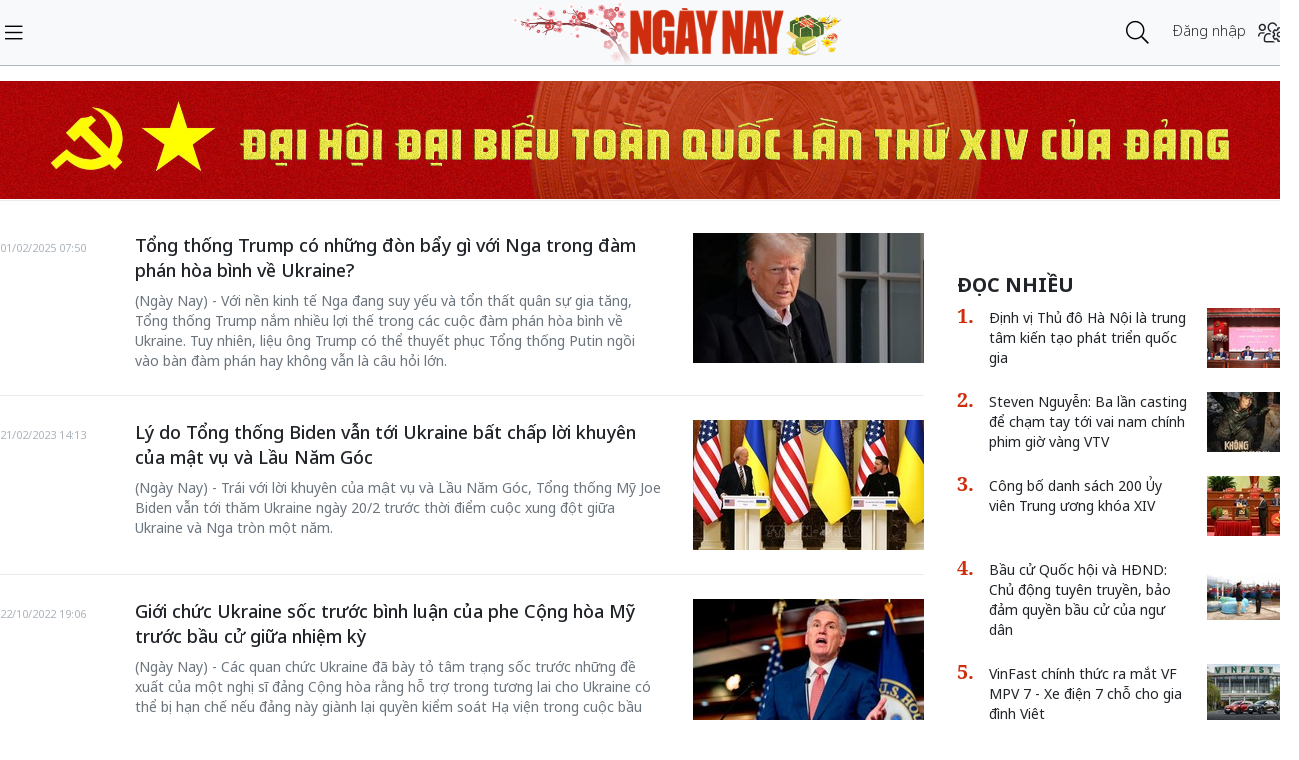

--- FILE ---
content_type: application/javascript;charset=utf-8
request_url: https://ngaynay.vn/ads?object_type=2&object_id=0
body_size: 7997
content:
(function(){var e=Math.floor(Math.random()*1e3);var h=new Array;var d=typeof cmsConfig!==undefined&&typeof cmsConfig.adsLazy!==undefined?window.cmsConfig.adsLazy:false;var t=o("siteCookie");if(t){e=parseInt(t);if(isNaN(e)){e=Math.floor(Math.random()*1e3)}}function n(e){return document.getElementById(e)}function c(){if(navigator.appName==="Microsoft Internet Explorer"){return true}return false}function i(){var e=0;if(/chrome/.test(navigator.userAgent.toLowerCase())){e=parseInt(window.navigator.userAgent.match(/Chrome\/(\d+)\./)[1],10)}return e}function a(e){this.obj=e;this.aNodes=[];this.bNodes=[];this.currentBanner=0;this.intLoopCount=1;this.intBannerFix=-1;this.intBannerLong=0;this.stopShow=false}a.prototype.add=function(e,t,n,i,a,r,s,o,h,d,c){this.aNodes[this.aNodes.length]=new f(this.obj,this.obj+"_"+this.aNodes.length,e,t,n,i,a,r,s,o,h,d,c)};function f(e,t,n,i,a,r,s,o,h,d,c,f,l){this.position=e;this.name=t;this.bannerType=n;this.bannerPath=i;this.bannerDuration=a;this.height=r;this.width=s;this.hyperlink=o;this.positiontype=h;this.popup=f;this.impression=l;this.bannerId=d;this.bannerName=c}function r(e,t){t=t===undefined?"banner_hidden":t;var n="";var i="";e.richbanner=e.width2>0&&e.height2>0?true:false;var a=new Array;e.aBanner=e.bannerPath.split("<|>");var r=e.width>e.height&&e.aBanner.length>1?e.width*2+5:e.width;for(var s=0;s<e.aBanner.length;s++){if(s===0){e.bannerPath=e.aBanner[0]}else{var o=e.aBanner[s].split("::");e.bannerType=o[0];e.bannerPath=o[1];e.height=o[2];e.width=o[3];e.hyperlink=o[4];e.popup=o[5]}a[s]="";if(e.bannerType==="IMAGE"){a[s]+='<a rel="noopener" href="'+(e.hyperlink!==""?e.hyperlink:"/")+'" '+(e.popup?'target="_blank"':"")+">"}if(e.bannerType==="SCRIPT"||e.bannerType==="PR"){i=(c()?"":e.height>0?'<div style="height:'+e.height+'px;overflow: hidden;">':"")+e.bannerPath+(c()?"":e.height>0?"</div>":"")}else if(e.bannerType==="FLASH"){a[s]+=l(e)}else if(e.bannerType==="IMAGE"){if(d){a[s]+='<img class="lazyload" src="[data-uri]" data-src="'+e.bannerPath+'" '}else{a[s]+='<img src="'+e.bannerPath+'" '}a[s]+='border="0" ';a[s]+='alt="'+e.bannerName+'" ';if(e.height>0)a[s]+='height="'+e.height+'" ';if(e.width>0)a[s]+='width="'+e.width+'" ';a[s]+=">";if(e.impression!==""&&typeof e.impression!=="undefined"){a[s]+='<img src="'+e.impression+'" width="0" height="0" />'}}else if(e.bannerType==="TEXT"){a[s]+='<iframe width="'+e.width+'" height="'+e.height+'" name="'+e.bannerPath+'" src="'+e.bannerPath+'" marginwidth="0" marginheight="0" scrolling="no" frameborder="0"></iframe>'}if(e.hyperlink!==""&&e.bannerType==="IMAGE"){a[s]+="</a>"}}n+='<div id="'+e.name+'" ';n+='align="center" ';n+='class="adsitem '+t+'" ';if(r>0)n+='style="margin: 0 auto;width:'+r+'px;overflow: hidden;"';n+=' rel="'+e.bannerId+'"';n+=' tag="'+e.bannerName+'">\n';n+=i;n+="</div>";if(i===""){a=a.sort(function(){return Math.random()-.5});h[e.name]=a.join('<img src="/images/blank.gif" width="5" height="5" alt="" />')}return n}function s(){for(var e in h){var t=n(e);if(t!==undefined&&h[e]!==undefined)t.innerHTML=h[e]}}if(typeof a!=="undefined"){a.prototype.toString=function(){this.currentBanner=Math.floor(Math.random()*this.aNodes.length);if(o(this.obj)){this.currentBanner=parseInt(o(this.obj));if(this.currentBanner<this.aNodes.length-1){this.currentBanner=this.currentBanner+1}else{this.currentBanner=0}p(this.obj,this.currentBanner,720,"/","","")}else{p(this.obj,this.currentBanner,720,"/","","")}var e="";var t=0;for(var n=0;n<this.aNodes.length;n++){if(typeof this.aNodes[n].positiontype!=="undefined"&&this.aNodes[n].positiontype===2){if(this.currentBanner==n){e+=r(this.aNodes[n],"banner_show")}else{e+=r(this.aNodes[n],"banner_hidden")}}else if(typeof this.aNodes[n].positiontype!=="undefined"&&this.aNodes[n].positiontype===0){e+=r(this.aNodes[n],"banner_show")}else{if(o(this.aNodes[n].name)){this.aNodes.splice(n,1);continue}if(this.currentBanner==n){e+=r(this.aNodes[n],"banner_show")}}}document.write(e);e="";return e};a.prototype.start=function(){if(this.aNodes.length===0){return true}if(this.stopShow){return true}if(typeof this.aNodes[this.currentBanner].positiontype!=="undefined"&&this.aNodes[this.currentBanner].positiontype===2){this.changeBanner();var e=this.aNodes[this.currentBanner].bannerDuration;if(!e||e<=0)e=15;var t=this.obj;setTimeout(t+".start()",e*1e3)}};a.prototype.changeBanner=function(){try{var e;var t=-1;if(this.currentBanner>this.aNodes.length-1){this.currentBanner=0}if(this.currentBanner<this.aNodes.length){e=this.currentBanner;if(this.aNodes.length>1){if(e>0){t=e-1}else{t=this.aNodes.length-1}}if(this.currentBanner<this.aNodes.length-1){this.currentBanner=this.currentBanner+1}else{this.currentBanner=0}}if(t>=0){document.getElementById(this.aNodes[t].name).className="banner_hidden"}document.getElementById(this.aNodes[e].name).className="banner_show";this.intLoopCount++}catch(e){console.error(e)}}}function l(e){var t='<object id="swf_'+e.name+'" classid="clsid:d27cdb6e-ae6d-11cf-96b8-444553540000" codebase="http://fpdownload.macromedia.com/pub/shockwave/cabs/flash/swflash.cab#version=6,0,0,0" border="0" height="'+e.height+'" width="'+e.width+'"><param name="movie" value="'+e.bannerPath+'"><param name="AllowScriptAccess" value="always"><param name="quality" value="High"><param name="wmode" value="transparent"><embed src="'+e.bannerPath+'" pluginspage="http://www.macromedia.com/go/getflashplayer" type="application/x-shockwave-flash" wmode="transparent" allowscriptaccess="always" height="'+e.height+'" width="'+e.width+'"></object>';if(i()>=27){t='<embed src="'+e.bannerPath+'" pluginspage="http://www.macromedia.com/go/getflashplayer" type="application/x-shockwave-flash" wmode="transparent" allowscriptaccess="always" height="'+e.height+'" width="'+e.width+'">'}return t}function o(e){var t=document.cookie.indexOf(e+"=");var n=t+e.length+1;if(!t&&e!==document.cookie.substring(0,e.length)){return null}if(t===-1)return null;var i=document.cookie.indexOf(";",n);if(i===-1)i=document.cookie.length;return unescape(document.cookie.substring(n,i))}function p(e,t,n,i,a,r){u(e,"/","");var s=new Date;s.setTime(s.getTime());if(n){n=n*1e3*60*60}var o=new Date(s.getTime()+n);document.cookie=e+"="+escape(t)+(n?";expires="+o.toGMTString():"")+(i?";path="+i:"")+(a?";domain="+a:"")+(r?";secure":"")}function u(e,t,n){if(o(e))document.cookie=e+"="+(t?";path="+t:"")+(n?";domain="+n:"")+";expires=Thu, 01-Jan-1970 00:00:01 GMT"}function g(e,t){try{var n=document.getElementById(t);if(e&&e.aNodes&&e.aNodes.length>0){document.write(e);e.start()}else{if(n){n.style.display="none";if(n.parentNode&&n.parentNode.getAttribute("class")&&(n.parentNode.getAttribute("class").indexOf("ads")>-1||n.parentNode.getAttribute("class").indexOf("banner")>-1||n.parentNode.getAttribute("class").indexOf("advertise")>-1)){n.parentNode.style.display="none"}}}}catch(e){n=document.getElementById(t);if(n){n.style.display="none";if(n.parentNode&&n.parentNode.getAttribute("class")&&(n.parentNode.getAttribute("class").indexOf("ads")>-1||n.parentNode.getAttribute("class").indexOf("banner")>-1||n.parentNode.getAttribute("class").indexOf("advertise")>-1)){n.parentNode.style.display="none"}}}}window.CMS_BANNER={newBanner:function(e){return new a(e)},add:function(e,t,n,i,a,r,s,o,h,d,c){return this.aNodes[this.aNodes.length]=new f(this.obj,this.obj+"_"+this.aNodes.length,e,t,n,i,a,r,s,o,h,d,c)},display:function(){s()},pushAds:function(e,t){return g(e,t)}}})();

var Mobile_AdsPay = CMS_BANNER.newBanner('Mobile_AdsPay');
Mobile_AdsPay.add('IMAGE', 'https://image.ngaynay.vn/Uploaded/2026/pccycivo/2026_01_07/screenshot-2026-01-07-at-105559-9430-8806.png', 0, 0, 0, 'https://ngaynay.vn/event/dai-hoi-dang-xiv-102.html', 1, 318, 'ĐHĐ Mobile', '1', '');
var Web_AdsTop = CMS_BANNER.newBanner('Web_AdsTop');
Web_AdsTop.add('IMAGE', 'https://image.ngaynay.vn/Uploaded/2026/pccycivo/2026_01_07/4c5ffb0d02ff8da1d4ee-4688-7642.jpg', 0, 0, 0, 'https://ngaynay.vn/event/dai-hoi-dang-xiv-102.html', 1, 317, 'ĐHĐ Web', '1', '');
